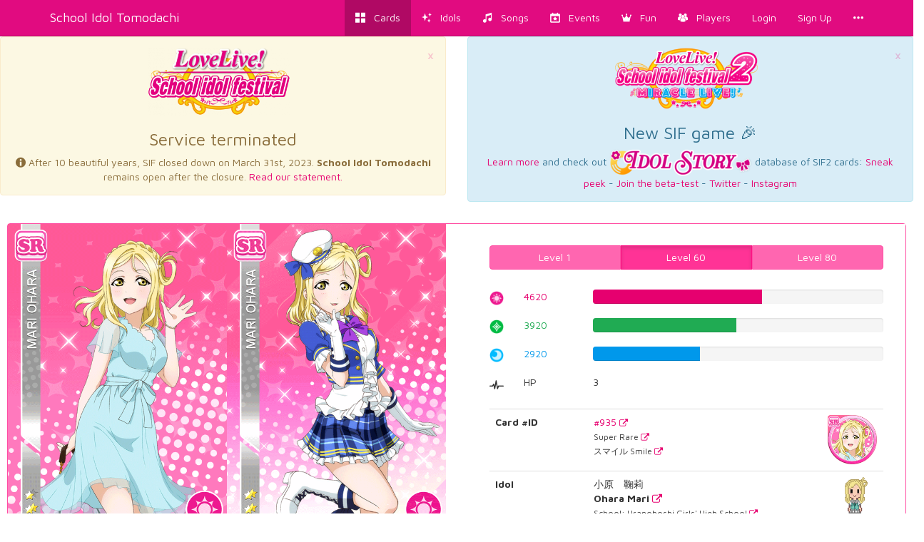

--- FILE ---
content_type: text/html; charset=utf-8
request_url: https://schoolido.lu/cards/935/SR-Ohara-Mari-Initial-Smile/
body_size: 9519
content:




<!DOCTYPE html>
<html lang="en">
  <head>
    <meta charset="UTF-8">
    <title>School Idol Tomodachi - Cards Album: #935 Ohara Mari SR</title>

    <link rel="shortcut icon" type="image/x-icon" href="//i.schoolido.lu/static/favicon.ico" />
    <link rel="stylesheet" href="//i.schoolido.lu/static/bower/bootstrap/dist/css/bootstrap.min.css">
    
    <link rel="stylesheet" href="//i.schoolido.lu/static/css/style.css?32-2">
    

    <meta property="og:image" content="//i.schoolido.lu/c/935idolizedMari.png"/>
    <meta name="viewport" content="width=device-width,initial-scale=1.0">
    <meta name="description" content="The Ultimate Resource For LoveLive! School Idol Festival players Browse & track your cards. Vote for the best girl.">
    <meta name="keywords" content="LLSIF, Love Live, LoveLive, School Idol Festival, School Idol, School Idol Project, Android game, rhythm game, ラブライブ, cards, card, tracker, スクールアイドルフェスティバル">
    <meta name="twitter:card" value="LLSIF Cards Browser & Tracker + Vote for the BEST girl">
    <meta name="twitter:image" content="//i.schoolido.lu/c/935idolizedMari.png">
    <meta name="twitter:creator" content="@db0company">
    <!--[if lt IE 9]>
    <script src="http://html5shim.googlecode.com/svn/trunk/html5.js">
    </script>
    <![endif]-->
  </head>
  <body class="interface-Smile">

    
    <nav class="navbar navbar-default navbar-fixed-top">
      <div class="container">
	<div class="navbar-header">
	  <button type="button" class="navbar-toggle collapsed" data-toggle="collapse" data-target=".navbar-collapse">
	    <span class="sr-only">Toggle navigation</span>
	    <span class="icon-bar"></span>
	    <span class="icon-bar"></span>
	    <span class="icon-bar"></span>
	  </button>
	  <a class="navbar-brand" href="/">
	    School Idol Tomodachi
    </a>
	</div>
	<div class="collapse navbar-collapse collapse">
	  <ul class="nav navbar-nav navbar-right">
	    <li class="active"><a href="/cards/"><i class="flaticon-album"></i><span class="hidden-sm hidden-md"> &nbsp; Cards</span></a></li>
	    <li class=""><a href="/idols/"><i class="flaticon-idolized"></i><span class="hidden-sm hidden-md"> &nbsp; Idols</span></a></li>
	    <li class=""><a href="/songs/"><i class="flaticon-song"></i><span class="hidden-sm hidden-md"> &nbsp; Songs</span></a></li>
	    <li class=""><a href="/events/"><i class="flaticon-event"></i><span class="hidden-sm hidden-md"> &nbsp; Events</span></a></li>
	    <li class="dropdown">
	      <a href="/contest/" class="dropdown-toggle" data-toggle="dropdown" role="button" aria-expanded="false">
		<i class="flaticon-promo"></i><span class="hidden-sm hidden-md"> &nbsp; Fun</span>
		<ul class="dropdown-menu drop-contest-menu" role="menu">
		  <li class="drop-contest"><a href="/contest/"><img src="//i.schoolido.lu/static/currentcontest_no.png" alt="Global Contest"></a></li>
		  
		  <li class="active"><a href="/contest/results/" class="text-center fontx1-5">Past Contests</a></li>
		  <li class="drop-contest"><a href="/trivia/"><img src="//i.schoolido.lu/static/lltriviabanner.png"></a></li>
		  <li class="drop-contest"><a href="/memory/"><img src="//i.schoolido.lu/static/llmemorybanner.png"></a></li>
		  <li class="active"><a href="/giveaways/" class="text-center fontx1-5">Giveaways</a></li>
		</ul>
	      </a>
	    </li>
	    <li class=" dropdown">
	      <a href="/users/" class="dropdown-toggle" data-toggle="dropdown" role="button" aria-expanded="false">
		<i class="flaticon-users"></i><span class="hidden-sm hidden-md">
		  &nbsp;
		  Players</span>
	      </a>
	      <ul class="dropdown-menu" role="menu">
		<li class=""><a href="/users/?language=EN&verified=3&reverse_order=on"><i class="flaticon-EN"></i> Leaderboard - English</a></li>
		<li class=""><a href="/users/?language=JP&verified=3&reverse_order=on"><i class="flaticon-JP"></i> Leaderboard - Japanese</a></li>
		<li role="presentation" class="divider"></li>
		<li class=""><a href="/map/"><i class="flaticon-world"></i> Map</a></li>
		<li class=""><a href="/discussions/"><i class="flaticon-comments"></i> Discussions</a></li>
	      </ul>
	    </li>
	    
	    <li class=""><a href="/login/">Login</a></li>
	    <li class=""><a href="/create/">Sign Up</a></li>
	    
	    <li><a href="#" class="dropdown-toggle" data-toggle="dropdown" role="button" aria-expanded="false">
		<i class="flaticon-more"></i>
	      </a>
	      <ul class="dropdown-menu" role="menu">
		


<li><a href="/about/"><i class="flaticon-about"></i> About us</a></li>
<li><a href="/about/#contact"><i class="flaticon-contact"></i> Contact Us</a></li>
<li><a href="https://github.com/SchoolIdolTomodachi/SchoolIdolAPI/wiki" target="_blank"><i class="flaticon-help"></i> Help</a></li>
<li><a href="/about/#contribute"><i class="flaticon-developer"></i> Developers</a></li>
<li role="presentation" class="divider"></li>
<li role="presentation" class="dropdown-header">Switch language:</li>

<li class="disabled">
  <a href="#" class="switchLanguage" data-lang="en">
    <div class="pull-right"><i class="flaticon-checked"></i></div>
    English
  </a>
</li>

<li>
  <a href="#" class="switchLanguage" data-lang="ja">
    
    Japanese
  </a>
</li>

<li>
  <a href="#" class="switchLanguage" data-lang="ko">
    
    Korean
  </a>
</li>

<li>
  <a href="#" class="switchLanguage" data-lang="es">
    
    Spanish
  </a>
</li>

<li>
  <a href="#" class="switchLanguage" data-lang="de">
    
    German
  </a>
</li>

<li>
  <a href="#" class="switchLanguage" data-lang="ru">
    
    Russian
  </a>
</li>

<li>
  <a href="#" class="switchLanguage" data-lang="it">
    
    Italian
  </a>
</li>

<li>
  <a href="#" class="switchLanguage" data-lang="sv">
    
    Swedish
  </a>
</li>

<li>
  <a href="#" class="switchLanguage" data-lang="fr">
    
    French
  </a>
</li>

<li>
  <a href="#" class="switchLanguage" data-lang="pt">
    
    Portuguese
  </a>
</li>

<li>
  <a href="#" class="switchLanguage" data-lang="pt-br">
    
    Brazilian Portuguese
  </a>
</li>

<li>
  <a href="#" class="switchLanguage" data-lang="zh-cn">
    
    Simplified Chinese
  </a>
</li>

<li>
  <a href="#" class="switchLanguage" data-lang="zh-tw">
    
    Traditional Chinese
  </a>
</li>

<li>
  <a href="#" class="switchLanguage" data-lang="id">
    
    Indonesian
  </a>
</li>

<li>
  <a href="#" class="switchLanguage" data-lang="tr">
    
    Turkish
  </a>
</li>

<li>
  <a href="#" class="switchLanguage" data-lang="ro">
    
    Romanian
  </a>
</li>

<form action="/i18n/setlang/" method="post" class="hidden" id="switchLanguage">
  <input type='hidden' name='csrfmiddlewaretoken' value='zW8Q3F5XuE8CYgzcSnwxsjPD3ohsSLOX' />
  <input name="next" type="hidden" value="/cards/935/SR-Ohara-Mari-Initial-Smile/?" />
  <select name="language">
    
    <option value="en">English</option>
    
    <option value="ja">Japanese</option>
    
    <option value="ko">Korean</option>
    
    <option value="es">Spanish</option>
    
    <option value="de">German</option>
    
    <option value="ru">Russian</option>
    
    <option value="it">Italian</option>
    
    <option value="sv">Swedish</option>
    
    <option value="fr">French</option>
    
    <option value="pt">Portuguese</option>
    
    <option value="pt-br">Brazilian Portuguese</option>
    
    <option value="zh-cn">Simplified Chinese</option>
    
    <option value="zh-tw">Traditional Chinese</option>
    
    <option value="id">Indonesian</option>
    
    <option value="tr">Turkish</option>
    
    <option value="ro">Romanian</option>
    
  </select>
</form>

	      </ul>
	    </li>
	  </ul>
      </div>
    </nav>
    

    <main>
      

<div class="hidden" id="quickaddform">
  <form class="form-horizontal" method="post" role="form" action="/ajax/addcard/">
    <h3>Card added!<br>
    <small>You may edit it below:</small></h3>
    <input type='hidden' name='csrfmiddlewaretoken' value='zW8Q3F5XuE8CYgzcSnwxsjPD3ohsSLOX' />
    <div class='row form-group'>
      <label for='id_card' class='col-sm-4 control-label' style='text-align: right;'>
	*Card
      </label>
      <div class='col-sm-8'>
	<input class="form-control" id="id_card" name="card" placeholder="Card" type="number"/>
      </div>
    </div>
    <div class='row form-group'>
      <label for='id_owner_account' class='col-sm-4 control-label' style='text-align: right;'>
	*Account
      </label>
      <div class='col-sm-8'>
	<select class="form-control" id="id_owner_account" name="owner_account" placeholder="Account">
	  
	</select>
      </div>
    </div>
    <div class='row form-group  '>
      <div class='col-sm-4'></div>
      <div class='col-sm-8'>
	<label><input id="id_idolized" name="idolized" type="checkbox"/> Idolized</label>
      </div>
    </div>
    <div class="text-right">
      <a class="btn btn-sm btn-link" href="#editCard">Advanced</a>
      <input type="submit" class="btn btn-sm" value="Apply Changes" />
    </div>
  </form>
</div>


    <div>
      

      <div class="row">
        <div class="col-md-6">
          <div class="alert text-center alert-warning">
            <a href="#" class="close" data-dismiss="alert" aria-label="close">&times;</a>
            <img src="https://i.imgur.com/PLsZBVL.png" alt="School Idol Festival termination" style="max-width: 200px;">
            <h3>Service terminated</h3>
            <div id="sif-end-countdown"></div>
            <p>
              <i class="flaticon-about"></i>
              After 10 beautiful years, SIF closed down on March 31st, 2023. <b>School Idol Tomodachi</b> remains open after the closure.
              <a href="https://schoolido.lu/activities/10425286/" target="_blank">Read our statement.</a>
            </p>
          </div>
        </div>
        <div class="col-md-6">
          <div class="alert text-center alert-info">
            <a href="#" class="close" data-dismiss="alert" aria-label="close">&times;</a>
            <img src="https://i.imgur.com/ktXPOHw.png" alt="School Idol Festival 2 - Miracle Live" style="max-width: 200px;"><br>
            <h3>New SIF game 🎉</h3>
            <p>
              <a href="https://idol.st/wiki/About%20SIF2%20MIRACLE%20LIVE/" target="_blank">Learn more</a>
              and check out <a href="https://idol.st/" target="_blank"><img src="https://i.imgur.com/VX8PgQc.png" alt="Idol Story"></a> database of SIF2 cards:
              <a href="https://idol.st/activity/10418/Database-of-cards/" target="_blank">Sneak peek</a>
              - <a href="https://idol.st/activity/10419/Our-SIF2-database-is-now-ready-to-get-BETA-TESTED/" target="_blank">Join the beta-test</a>
              - <a href="https://twitter.com/idoldotst" target="_blank">Twitter</a>
              - <a href="https://instagram.com/idoldotst" target="_blank">Instagram</a>
            </p>
          </div>
        </div>
      </div>

      
      









    
    
    
    <div class="row">
      
      
    </div><div class="row">
      
      <div class="col-sm-12">
	<div class="card card-Smile card-SR" id="935" data-attribute="Smile" data-rarity="SR"  >
	  <div class="panel panel-Smile">
	    <div class="panel-body">
	      
	      <div class="row">
		<div class="col-md-6">
		  
		  <div class="text-center card_images">
		    <a href="//i.schoolido.lu/c/935Mari.png" target="_blank"><img src="//i.schoolido.lu/c/935Mari.png" class="non_idolized" width="50%" alt="#935 Ohara Mari SR"></a><a href="//i.schoolido.lu/c/935idolizedMari.png" target="_blank"><img src="//i.schoolido.lu/c/935idolizedMari.png" class="idolized" width="50%" alt="#935 Ohara Mari SR idolized"></a></div>
		  
		</div>
		<div class="col-md-6">
		  
		  <div class="more levels3 already_collapsed" id="collapseMore935">
		    
		    <div class="statistics">
		      <div class="text-center level-buttons">
			<div class="btn-group btn-group-justified" data-toggle="buttons">
			  <label class="btn btn-Smile minimum_statistics">
			    <input type="radio" name="options" autocomplete="off"> Level 1
			  </label>
			  
			  <label class="btn btn-Smile active non_idolized_statistics">
			    <input type="radio" name="options" autocomplete="off" checked>
			    Level
			    60
			    
			  </label>
			  
			  <label class="btn btn-Smile idolized_statistics ">
			    <input type="radio" name="options" autocomplete="off" >
			    Level
			    80
			    
			  </label>
			</div>
		      </div>
		      
		      <div class="statistics_bars statistics_idolized_maximum">
			
			
			
			<div class="row">
			  <div class="col-xs-1 text-right">
			    <img src="//i.schoolido.lu/static/Smile.png" class="attribute" width="20px">
			  </div>
			  <div class="col-xs-2 text-Smile">
			    4900
			  </div>
			  <div class="col-xs-9">
			    <div class="progress">
			      <div class="progress-bar progress-bar-Smile"
				   role="progressbar"
				   aria-valuenow="4900"
				   aria-valuemin="0"
				   aria-valuemax="7940"
				   style="width: 61.7128463476%">
				<span class="sr-only">61.7128463476%</span>
			      </div>
			    </div> <!-- progress -->
			  </div>
			</div>
			
			
			
			
			
			<div class="row">
			  <div class="col-xs-1 text-right">
			    <img src="//i.schoolido.lu/static/Pure.png" class="attribute" width="20px">
			  </div>
			  <div class="col-xs-2 text-Pure">
			    4200
			  </div>
			  <div class="col-xs-9">
			    <div class="progress">
			      <div class="progress-bar progress-bar-Pure"
				   role="progressbar"
				   aria-valuenow="4200"
				   aria-valuemin="0"
				   aria-valuemax="7940"
				   style="width: 52.8967254408%">
				<span class="sr-only">52.8967254408%</span>
			      </div>
			    </div> <!-- progress -->
			  </div>
			</div>
			
			
			
			
			
			<div class="row">
			  <div class="col-xs-1 text-right">
			    <img src="//i.schoolido.lu/static/Cool.png" class="attribute" width="20px">
			  </div>
			  <div class="col-xs-2 text-Cool">
			    3200
			  </div>
			  <div class="col-xs-9">
			    <div class="progress">
			      <div class="progress-bar progress-bar-Cool"
				   role="progressbar"
				   aria-valuenow="3200"
				   aria-valuemin="0"
				   aria-valuemax="7940"
				   style="width: 40.3022670025%">
				<span class="sr-only">40.3022670025%</span>
			      </div>
			    </div> <!-- progress -->
			  </div>
			</div>
			
			
			
		      </div>
		      
		      <div class="statistics_bars statistics_minimum">
			
			
			
			<div class="row">
			  <div class="col-xs-1 text-right">
			    <img src="//i.schoolido.lu/static/Smile.png" class="attribute" width="20px">
			  </div>
			  <div class="col-xs-2 text-Smile">
			    3790
			  </div>
			  <div class="col-xs-9">
			    <div class="progress">
			      <div class="progress-bar progress-bar-Smile"
				   role="progressbar"
				   aria-valuenow="3790"
				   aria-valuemin="0"
				   aria-valuemax="7940"
				   style="width: 47.7329974811%">
				<span class="sr-only">47.7329974811%</span>
			      </div>
			    </div> <!-- progress -->
			  </div>
			</div>
			
			
			
			
			
			<div class="row">
			  <div class="col-xs-1 text-right">
			    <img src="//i.schoolido.lu/static/Pure.png" class="attribute" width="20px">
			  </div>
			  <div class="col-xs-2 text-Pure">
			    3090
			  </div>
			  <div class="col-xs-9">
			    <div class="progress">
			      <div class="progress-bar progress-bar-Pure"
				   role="progressbar"
				   aria-valuenow="3090"
				   aria-valuemin="0"
				   aria-valuemax="7940"
				   style="width: 38.9168765743%">
				<span class="sr-only">38.9168765743%</span>
			      </div>
			    </div> <!-- progress -->
			  </div>
			</div>
			
			
			
			
			
			<div class="row">
			  <div class="col-xs-1 text-right">
			    <img src="//i.schoolido.lu/static/Cool.png" class="attribute" width="20px">
			  </div>
			  <div class="col-xs-2 text-Cool">
			    2090
			  </div>
			  <div class="col-xs-9">
			    <div class="progress">
			      <div class="progress-bar progress-bar-Cool"
				   role="progressbar"
				   aria-valuenow="2090"
				   aria-valuemin="0"
				   aria-valuemax="7940"
				   style="width: 26.322418136%">
				<span class="sr-only">26.322418136%</span>
			      </div>
			    </div> <!-- progress -->
			  </div>
			</div>
			
			
			
		      </div>
		      
		      <div class="statistics_bars statistics_non_idolized_maximum">
			
			
			
			<div class="row">
			  <div class="col-xs-1 text-right">
			    <img src="//i.schoolido.lu/static/Smile.png" class="attribute" width="20px">
			  </div>
			  <div class="col-xs-2 text-Smile">
			    4620
			  </div>
			  <div class="col-xs-9">
			    <div class="progress">
			      <div class="progress-bar progress-bar-Smile"
				   role="progressbar"
				   aria-valuenow="4620"
				   aria-valuemin="0"
				   aria-valuemax="7940"
				   style="width: 58.1863979849%">
				<span class="sr-only">58.1863979849%</span>
			      </div>
			    </div> <!-- progress -->
			  </div>
			</div>
			
			
			
			
			
			<div class="row">
			  <div class="col-xs-1 text-right">
			    <img src="//i.schoolido.lu/static/Pure.png" class="attribute" width="20px">
			  </div>
			  <div class="col-xs-2 text-Pure">
			    3920
			  </div>
			  <div class="col-xs-9">
			    <div class="progress">
			      <div class="progress-bar progress-bar-Pure"
				   role="progressbar"
				   aria-valuenow="3920"
				   aria-valuemin="0"
				   aria-valuemax="7940"
				   style="width: 49.3702770781%">
				<span class="sr-only">49.3702770781%</span>
			      </div>
			    </div> <!-- progress -->
			  </div>
			</div>
			
			
			
			
			
			<div class="row">
			  <div class="col-xs-1 text-right">
			    <img src="//i.schoolido.lu/static/Cool.png" class="attribute" width="20px">
			  </div>
			  <div class="col-xs-2 text-Cool">
			    2920
			  </div>
			  <div class="col-xs-9">
			    <div class="progress">
			      <div class="progress-bar progress-bar-Cool"
				   role="progressbar"
				   aria-valuenow="2920"
				   aria-valuemin="0"
				   aria-valuemax="7940"
				   style="width: 36.7758186398%">
				<span class="sr-only">36.7758186398%</span>
			      </div>
			    </div> <!-- progress -->
			  </div>
			</div>
			
			
			
		      </div>
		      
		      
		      <div class="row">
			<div class="col-xs-1 text-right">
			  <i class="flaticon-hp"></i>
			</div>
			<div class="col-xs-2">
			  HP
			</div>
			<div class="col-xs-9">
			  <span class="hp_non_idolized">3</span>
			  <span class="hp_idolized">4</span>
			</div>
		      </div>
		      <br>
		      
		    </div> <!-- statistics -->
		    
		    <table class="table">
		      <tbody>
			<tr>
			  <th>Card #ID</th>
			  <td>
			    <a href="/cards/935/SR-Ohara-Mari-Initial-Smile/" target="_blank">
			      <div class="pull-right">
				
				<div class="round-normal">
				  
				  <img src="//i.schoolido.lu/c/935RoundMari.png" alt="#935 Ohara Mari SR" height="70">
				  
				</div>
				
				<div class="round-idolized" style="display: none">
				  
				  <img src="//i.schoolido.lu/c/935RoundIdolizedMari.png" alt="#935 Ohara Mari SR" height="70">
				  
				</div>
			      </div>
			      #935 <small><span class="tiny"><i class="flaticon-link"></i></span></small>
			    </a><br>
			    
			    <small>Super Rare <span class="tiny"><a target="_blank" href="/cards/?search=&rarity=SR">
				  <i class="flaticon-link"></i></a></span><br>
			      
			      スマイル Smile
			      <span class="tiny"><a target="_blank" href="/cards/?search=&attribute=Smile">
				  <i class="flaticon-link"></i></a></span>
			    </small>
			  </td>
			</tr>
			<tr>
			  <th>Idol</th>
			  <td>
			    <div class="pull-right">
			      <a href="/idol/Ohara Mari/" target="_blank">
				<img src="//i.schoolido.lu/chibi/small_Mari_Summer.png" class="chibi" width="60">
			      </a>
			    </div>
			     小原　鞠莉<br>
			    <strong>Ohara Mari</strong>
			    <span class="tiny"><a target="_blank" href="/cards/?search=&name=Ohara Mari">
				<i class="flaticon-link"></i></a>
			    </span><br>
			    
			    <small>
			      School: Uranohoshi Girls&#39; High School
			      <span class="tiny"><a target="_blank" href="/cards/?search=&idol_school=Uranohoshi Girls&#39; High School">
				  <i class="flaticon-link"></i></a>
			      </span>
			    </small><br>
			    
			    
			    <small>
			      Year: Third
			      <span class="tiny"><a target="_blank" href="/cards/?search=&idol_year=Third">
				  <i class="flaticon-link"></i></a>
			      </span>
			    </small><br>
			    
			    
			    <small>
			      Sub Unit: Guilty Kiss
			      <span class="tiny"><a target="_blank" href="/cards/?search=&sub_unit=Guilty Kiss">
				  <i class="flaticon-link"></i></a>
			      </span>
			    </small><br>
			    
			    <a href="/idol/Ohara Mari/" target="_blank">Learn more
			      <small><span class="tiny"><i class="flaticon-link"></i></span></small>
			    </a>
			  </td>
			</tr>
			
			<tr>
			  <th>Release date</th>
			  <td>
			    July 5, 2016
			    <div class="pull-right">
			      <i class="flaticon-date"></i>
			    </div>
			  </td>
			</tr>
			
			
			
			
			<tr>
			  <th>Collection</th>
			  <td>
			    <div class="pull-right">
			      <i class="flaticon-album"></i>
			    </div>
			    
			    <a href="/collection/Initial/" target="_blank">Initial <small><span class="tiny"><i class="flaticon-link"></i></span></small></a><br>
			    
			    
			    <small><a href="/collections/" target="_blank">See all collections <span class="tiny"><i class="flaticon-link"></i></span></a></small>
			  </td>
			</tr>
			
			
			<tr>
			  <th>Skill</th>
			  <td>
			    <div class="pull-right">
			      <i class="flaticon-skill"></i>
			    </div>
			    
			    <p>
			      <strong>リゾートコーデ</strong><br />
			      <small></small>
			    </p>
			    
			    <p>
			      <strong>Score Up</strong>
			      <span class="tiny"><a target="_blank" href="/cards/?skill=Score Up">
				  <i class="flaticon-link"></i></a></span><br>
			      <small>For every 20 notes, there is a 35% chance of increasing players score by 310 points. (Level 1)</small>
			    </p>
			  </td>
			</tr>
			
			
			<tr>
			  <th>Center Skill</th>
			  <td>
			    <div class="pull-right">
			      <i class="flaticon-center"></i>
			    </div>
			    
			    <p>
			      <strong>Smile Heart</strong><br>
			      <small>Smile increases (+6%)</small>
			    </p>
			    
			  </td>
			</tr>
			
			
			
			<tr>
			  <th>Download</th>
			  <td>
			    <div class="pull-right">
			      <i class="flaticon-cards"></i>
			    </div>
			    
			    <a href="//i.schoolido.lu/cards/transparent/935Transparent.png" target="_blank">Transparent: Not Idolized</a><br>
			    
			    
			    <a href="//i.schoolido.lu/cards/transparent/935idolizedTransparent.png" target="_blank">Transparent: Idolized</a><br>
			    
			    
			    
			    
			  </td>
			</tr>
			
			<tr>
			  <th>Ranking</th>
			  <td>
			    <div class="pull-right">
			      <i class="flaticon-contest"></i>
			    </div>
			    
			    
			    
			    <b>#53</b>
			    
			    
			    best Smile card
			    
			    <a href="/cards/?attribute=Smile&ordering=idolized_maximum_statistics_smile&reverse_order=on">
			      <small><span class="tiny"><i class="flaticon-link"></i></span></small>
			    </a><br>
			    
			    
			    <small>
			    
			    <b>#10</b>
			    
			    
			    best SR Smile card
			    
			    <a href="/cards/?rarity=SR&attribute=Smile&ordering=idolized_maximum_statistics_smile&reverse_order=on">
			      <small><span class="tiny"><i class="flaticon-link"></i></span></small>
			    </a>
			    </small><br>
			    
			    
			    
			  </td>
			</tr>
			
			
			<tr>
			  <th>Players</th>
			  <td>
			    <div class="pull-right">
			      <i class="flaticon-users"></i>
			    </div>
			    
			    
			    <i class="flaticon-deck text-Smile"></i>
			    13630 players own the card #935 Ohara Mari SR:<br>
			    <a href="/users/?owns=935&ordering=owner__date_joined&reverse_order=on" target="_blank">All</a> -
			    <a href="/users/?owns=935&ordering=owner__date_joined&reverse_order=on&owns_idolized=off" target="_blank">Not Idolized</a> -
			    <a href="/users/?owns=935&ordering=owner__date_joined&reverse_order=on&owns_idolized=on" target="_blank">Idolized</a><br>
			    
			    <i class="flaticon-star text-Smile"></i>
			    
			    162 players have the card #935 Ohara Mari SR in their wish list:<br>
			    <a href="/users/?wish=935&ordering=owner__date_joined&reverse_order=on" target="_blank">All</a> -
			    <a href="/users/?wish=935&ordering=owner__date_joined&reverse_order=on&owns_idolized=off" target="_blank">Not Idolized</a> -
			    <a href="/users/?wish=935&ordering=owner__date_joined&reverse_order=on&owns_idolized=on" target="_blank">Idolized</a><br>
			    
			    
			    <small><span class="tiny text-muted">Last update: Jan. 8, 2025, midnight</span></small>
			  </td>
			</tr>
			
			<tr>
			  <th><small>Sources</small></th>
			  <td>
			    <small>
			      <a href="http://love-live.wikia.com/wiki/Love_Live!_School_Idol_Festival_Card_List" target="_blank">Wikia</a>,
			      
			      <a href="https://sif.kirara.ca/" target="_blank">SIF Kirara</a>,
			      <a href="http://decaf.kouhi.me/lovelive/" target="_blank">Wiki</a>,
			      <a href="http://www59.atwiki.jp/lovelive-sif/" target="_blank">情報まとめwiki</a>
			    </small>
			  </td>
			</tr>
			
		      </tbody>
		    </table>
		    
		    
		    <div class="embed_video" data-url="https://www.youtube.com/embed/GCfhvol1-mw">
		    </div>
		    
		    
		    
		  </div> <!-- more -->
		  
		</div>
	      </div>
	      
	    </div> <!-- panel-body -->
	    <div class="panel-footer clearfix">
	      
	      
	      
	      <a href="/create/"><i class="flaticon-add" data-container="body" data-toggle="popover" data-placement="top" data-content="Create an account to add this card to your collection" data-trigger="hover"></i></a>
	      
	      <div class="pull-right">
		
		<i class="flaticon-scoreup" title="Score Up" data-container="body" data-toggle="popover" data-placement="top" data-content="For every 20 notes, there is a 35% chance of increasing players score by 310 points. (Level 1)" data-trigger="hover"></i>
		
		
		
		
		
		<i class="flaticon-world" data-container="body" data-toggle="popover" data-placement="top" data-content="This card is available on all the versions of the game in the world." data-trigger="hover"></i>
		
		
	      </div>
	    </div>
	  </div> <!-- panel -->
	</div> <!-- card -->
      </div> <!-- col -->
      
    </div> <!-- row -->
    </div>

    
    
        <div class="margin20" style="min-height: 300px" id="disqus_thread"></div>
    <script type="042257d9e1a78f0f281c5ffc-text/javascript">
      var disqus_shortname = 'schoolidol';
      var disqus_config = function () {
      this.language = "en";
      
      
      this.page.url = 'http://schoolido.lu/cards/935/SR-Ohara-Mari-Initial-Smile/';
      
      };
      (function() {
      var d = document, s = d.createElement('script');
      s.src = 'https://' + disqus_shortname + '.disqus.com/embed.js';
      s.setAttribute('data-timestamp', +new Date());
      (d.head || d.body).appendChild(s);
      })();
    </script>
    <noscript>Please enable JavaScript to view the <a href="https://disqus.com/?ref_noscript" rel="nofollow">comments powered by Disqus.</a></noscript>

    
    
    

      
    </div>
    


<!-- Modal -->
<div class="modal fade" id="addCardModal" tabindex="-1" role="dialog" aria-labelledby="Addcard" aria-hidden="true">
  <div class="modal-dialog">
    <div class="modal-content">
      <div class="modal-header">
	<button type="button" class="close" data-dismiss="modal" aria-label="Close"><span aria-hidden="true">&times;</span></button>
	<h4 class="modal-title">Edit card</h4>
      </div>
      <div class="modal-body">
      </div>
    </div>
  </div>
</div>


    </main>

    <!-- Modal -->
    <div class="modal fade" id="modal">
      <div class="modal-dialog">
	<div class="modal-content">
	</div>
      </div>
    </div>

    <!-- CuteForm Modal -->
    <div class="modal fade" id="cuteform-modal">
      <div class="modal-dialog modal-lg text-center">
	<div class="modal-content">
	  <div class="modal-body"></div>
	</div>
      </div>
    </div>

    <!-- Free Modal -->
    <div class="modal fade" id="freeModal">
      <div class="modal-dialog modal-lg">
	<div class="modal-content">
	  <div class="modal-header">
	    <button type="button" class="close" data-dismiss="modal" aria-label="Close"><span aria-hidden="true">&times;</span></button>
	    <h4 class="modal-title"></h4>
	  </div>
	  <div class="modal-body"></div>
	  <div class="modal-footer">
	    <button type="button" class="btn btn-Smile" data-dismiss="modal">Go</button>
	  </div>
	</div>
      </div>
    </div>

    <script type="042257d9e1a78f0f281c5ffc-text/javascript">
    
    var is_japanese = false;
    
    
    var disqus_shortname = 'schoolidol';
    </script>

    <script src="//i.schoolido.lu/static/bower/jquery/dist/jquery.min.js" type="042257d9e1a78f0f281c5ffc-text/javascript"></script>
    <!-- <script src="https://cdnjs.cloudflare.com/ajax/libs/jquery.form/3.51/jquery.form.min.js"></script> -->
    <!-- <script src="https://cdnjs.cloudflare.com/ajax/libs/twitter-bootstrap/3.3.7/js/bootstrap.min.js"></script> -->
    <script src="//i.schoolido.lu/static/js/jquery.form.min.js" type="042257d9e1a78f0f281c5ffc-text/javascript"></script>
    <!-- <script src="https://cdnjs.cloudflare.com/ajax/libs/jquery.form/4.2.2/jquery.form.min.js"></script> -->
    <script src="//i.schoolido.lu/static/bower/bootstrap/dist/js/bootstrap.min.js" type="042257d9e1a78f0f281c5ffc-text/javascript"></script>
    <script src="//i.schoolido.lu/static/js/main.js?16" type="042257d9e1a78f0f281c5ffc-text/javascript"></script>
    
<script src="//i.schoolido.lu/static/bower/CuteForm/cuteform.js" type="042257d9e1a78f0f281c5ffc-text/javascript"></script>
<script type="042257d9e1a78f0f281c5ffc-text/javascript">
  cuteform($('#id_attribute'), {
    'images': {
      '': '//i.schoolido.lu/static/empty.png',
      
      'Smile': '//i.schoolido.lu/static/Smile.png',
      
      'Pure': '//i.schoolido.lu/static/Pure.png',
      
      'Cool': '//i.schoolido.lu/static/Cool.png',
      
      'All': '//i.schoolido.lu/static/All.png',
      
    }
  });
  cuteform($('#id_rarity'), {
    'images': {
      '': '//i.schoolido.lu/static/empty.png',
      
      'N': '//i.schoolido.lu/static/NSmile.png',
      
      'R': '//i.schoolido.lu/static/RSmile.png',
      
      'SR': '//i.schoolido.lu/static/SRSmile.png',
      
      'SSR': '//i.schoolido.lu/static/SSRSmile.png',
      
      'UR': '//i.schoolido.lu/static/URSmile.png',
      
    }
  });
  cuteform($('#id_sub_unit'), {
    'images': {
      '': '//i.schoolido.lu/static/empty.png',
      
      'Printemps': '//i.schoolido.lu/static/Printemps.png?1',
      
      'Bibi': '//i.schoolido.lu/static/Bibi.png?1',
      
      'Lily White': '//i.schoolido.lu/static/Lily White.png?1',
      
      'QU4RTZ': '//i.schoolido.lu/static/QU4RTZ.png?1',
      
      'CYaRon!': '//i.schoolido.lu/static/CYaRon!.png?1',
      
      'Guilty Kiss': '//i.schoolido.lu/static/Guilty Kiss.png?1',
      
      'AZALEA': '//i.schoolido.lu/static/AZALEA.png?1',
      
      'A-RISE': '//i.schoolido.lu/static/A-RISE.png?1',
      
      'Saint Snow': '//i.schoolido.lu/static/Saint Snow.png?1',
      
      'A-Zu-Na': '//i.schoolido.lu/static/A-Zu-Na.png?1',
      
      'DiverDiva': '//i.schoolido.lu/static/DiverDiva.png?1',
      
      'R3BIRTH': '//i.schoolido.lu/static/R3BIRTH.png?1',
      
      'Sunny Passion': '//i.schoolido.lu/static/Sunny Passion.png?1',
      
    }
  });
  cuteform($('#id_main_unit'), {
    'images': {
      '': '//i.schoolido.lu/static/empty.png',
      
      'Aqours': '//i.schoolido.lu/static/Aqours.png?1',
      
      'μ\u0027s': '//i.schoolido.lu/static/μ\u0027s.png?1',
      
      'Nijigasaki High Scho': '//i.schoolido.lu/static/Nijigasaki High Scho.png?1',
      
      'Liella!': '//i.schoolido.lu/static/Liella!.png?1',
      
    }
  });
  cuteform($('#id_name'), {
    'modal': 'true',
    'modal-text': 'true',
    'images': {
      
      '': '//i.schoolido.lu/static/empty.png',
      
      'Tsushima Yoshiko': '//i.schoolido.lu/chibi/small_Yoshiko_Summer.png',
      
      'Sakurauchi Riko': '//i.schoolido.lu/chibi/small_Riko_Summer.png',
      
      'Ohara Mari': '//i.schoolido.lu/chibi/small_Mari_Summer.png',
      
      'Kurosawa Ruby': '//i.schoolido.lu/chibi/small_Ruby_Summer.png',
      
      'Takami Chika': '//i.schoolido.lu/chibi/small_Chika_Summer.png',
      
      'Watanabe You': '//i.schoolido.lu/chibi/small_You_Summer.png',
      
      'Kunikida Hanamaru': '//i.schoolido.lu/chibi/small_Hanamaru_Summer.png',
      
      'Kurosawa Dia': '//i.schoolido.lu/chibi/small_Dia_Summer.png',
      
      'Matsuura Kanan': '//i.schoolido.lu/chibi/small_Kanan_Summer.png',
      
      'Onitsuka Natsumi': '//i.schoolido.lu/static/idols/chibi/small_Onitsuka_Natsumi.png',
      
      'Sakurakoji Kinako': '//i.schoolido.lu/static/idols/chibi/small_Sakurakoji_Kinako.png',
      
      'Wakana Shiki': '//i.schoolido.lu/static/idols/chibi/small_Wakana_Shiki.png',
      
      'Yoneme Mei': '//i.schoolido.lu/static/idols/chibi/small_Yoneme_Mei.png',
      
      'Arashi Chisato': '//i.schoolido.lu/static/idols/chibi/small_Arashi_Chisato.png',
      
      'Hazuki Ren': '//i.schoolido.lu/static/idols/chibi/small_Hazuki_Ren.png',
      
      'Heanna Sumire': '//i.schoolido.lu/static/idols/chibi/small_Heanna_Sumire.png',
      
      'Shibuya Kanon': '//i.schoolido.lu/static/idols/chibi/small_Shibuya_Kanon.png',
      
      'Tang Keke': '//i.schoolido.lu/static/idols/chibi/small_Tang_Keke.png',
      
      'Mifune Shioriko': '//i.schoolido.lu/static/idols/chibi/small_Mifune_Shioriko.png',
      
      'Lanzhu Zhong': '//i.schoolido.lu/static/idols/chibi/small_Lanzhu_Zhong.png',
      
      'Mia Taylor': '//i.schoolido.lu/static/idols/chibi/small_Mia_Taylor.png',
      
      'Nakasu Kasumi': '//i.schoolido.lu/static/idols/chibi/small_Nakasu_Kasumi.png',
      
      'Tennoji Rina': '//i.schoolido.lu/static/idols/chibi/small_Tennoji_Rina.png',
      
      'Emma Verde': '//i.schoolido.lu/chibi/small_Emma1.png',
      
      'Konoe Kanata': '//i.schoolido.lu/chibi/small_Kanata1.png',
      
      'Miyashita Ai': '//i.schoolido.lu/static/idols/chibi/small_Miyashita_Ai.png',
      
      'Asaka Karin': '//i.schoolido.lu/static/idols/chibi/small_Asaka_Karin.png',
      
      'Uehara Ayumu': '//i.schoolido.lu/static/idols/chibi/small_Uehara_Ayumu.png',
      
      'Yuki Setsuna': '//i.schoolido.lu/static/idols/chibi/small_Yuki_Setsuna.png',
      
      'Koizumi Hanayo': '//i.schoolido.lu/chibi/small_Hanayo_Summer.png',
      
      'Kousaka Honoka': '//i.schoolido.lu/chibi/small_Honoka_Summer.png',
      
      'Minami Kotori': '//i.schoolido.lu/chibi/small_Kotori_Summer.png',
      
      'Hoshizora Rin': '//i.schoolido.lu/chibi/small_Rin_Summer.png',
      
      'Sonoda Umi': '//i.schoolido.lu/chibi/small_Umi_Summer.png',
      
      'Toujou Nozomi': '//i.schoolido.lu/chibi/small_Nozomi_Summer.png',
      
      'Nishikino Maki': '//i.schoolido.lu/chibi/small_Maki_Summer.png',
      
      'Ayase Eli': '//i.schoolido.lu/chibi/small_Eli_Summer.png',
      
      'Yazawa Nico': '//i.schoolido.lu/chibi/small_Nico_Summer.png',
      
      'Kokono': '//i.schoolido.lu/static/idols/chibi/small_Kokono.png',
      
      'Nanami': '//i.schoolido.lu/static/idols/chibi/small_Nanami.png',
      
      'Yae': '//i.schoolido.lu/static/idols/chibi/small_Yae.png',
      
      'Maria': '//i.schoolido.lu/chibi/small_Maria1.png',
      
      'Ranpha': '//i.schoolido.lu/chibi/small_Ranpha1.png',
      
      'Saotome Yukari': '//i.schoolido.lu/chibi/small_Yukari1.png',
      
      'Jennifer': '//i.schoolido.lu/chibi/small_Jennifer1.png',
      
      'Leo': '//i.schoolido.lu/chibi/small_Leo1.png',
      
      'Rakshata': '//i.schoolido.lu/chibi/small_Rakshata1.png',
      
      'Rebecca': '//i.schoolido.lu/chibi/small_Rebecca1.png',
      
      'Isabella': '//i.schoolido.lu/chibi/small_Isabella1.png',
      
      'Saiki Fuu': '//i.schoolido.lu/chibi/small_Fuu1.png',
      
      'Shirase Koyuki': '//i.schoolido.lu/chibi/small_Koyuki1.png',
      
      'Shitara Fumi': '//i.schoolido.lu/chibi/small_Fumi1.png',
      
      'Ayanokouji Himeno': '//i.schoolido.lu/chibi/small_Himeno1.png',
      
      'Kirihara Yuuka': '//i.schoolido.lu/chibi/small_Yuuka1.png',
      
      'Kurosaki Shun': '//i.schoolido.lu/chibi/small_Shun1.png',
      
      'Aikawa Ryou': '//i.schoolido.lu/chibi/small_Ryo1.png',
      
      'Kadota Tsurugi': '//i.schoolido.lu/chibi/small_Tsurugi1.png',
      
      'Shidou Misaki': '//i.schoolido.lu/chibi/small_Misaki1.png',
      
      'Fukuhara Mikoto': '//i.schoolido.lu/chibi/small_Mikoto1.png',
      
      'Kurobane Sakura': '//i.schoolido.lu/chibi/small_Sakura1.png',
      
      'Takamagahara Mutsuki': '//i.schoolido.lu/chibi/small_Mutsuki1.png',
      
      'Kizaki Akira': '//i.schoolido.lu/chibi/small_Akira1.png',
      
      'Sakamaki Chizuko': '//i.schoolido.lu/chibi/small_Chiduko1.png',
      
      'Tsukishima Yuuka': '//i.schoolido.lu/chibi/small_Yuka1.png',
      
      'Hyoudou Sayuri': '//i.schoolido.lu/chibi/small_Sayuri1.png',
      
      'Kurobane Sakuya': '//i.schoolido.lu/chibi/small_Sakuya1.png',
      
      'Shiga Hitomi': '//i.schoolido.lu/chibi/small_Hitomi1_copy.png',
      
      'Konoe Haruka': '//i.schoolido.lu/chibi/small_Haruka1.png',
      
      'Midou Yuuri': '//i.schoolido.lu/chibi/small_Yuri1.png',
      
      'Miyashita Coco': '//i.schoolido.lu/chibi/small_Coco1.png',
      
      'Hasekura Kasane': '//i.schoolido.lu/chibi/small_Kasane1.png',
      
      'Kamiya Rika': '//i.schoolido.lu/chibi/small_Rika1.png',
      
      'Yuuki Sana': '//i.schoolido.lu/chibi/small_Sana1.png',
      
      'Christina': '//i.schoolido.lu/chibi/small_Christina1.png',
      
      'Kikkawa Mizuki': '//i.schoolido.lu/chibi/small_Mizuki1.png',
      
      'Sugisaki Aya': '//i.schoolido.lu/chibi/small_Aya1.png',
      
      'Tanaka Sachiko': '//i.schoolido.lu/chibi/small_Sachiko1.png',
      
      'Ichinose Marika': '//i.schoolido.lu/chibi/small_Marika1.png',
      
      'Shinomiya Akiru': '//i.schoolido.lu/chibi/small_Akiru1.png',
      
      'Torii Ayumi': '//i.schoolido.lu/chibi/small_Ayumi1.png',
      
      'Fujishiro Yumi': '//i.schoolido.lu/chibi/small_Yumi1.png',
      
      'Kujou Seira': '//i.schoolido.lu/chibi/small_Seria1.png',
      
      'Nagayama Minami': '//i.schoolido.lu/chibi/small_Minami1.png',
      
      'Aizawa Yuu': '//i.schoolido.lu/chibi/small_Yuu.png',
      
      'Shimozono Saki': '//i.schoolido.lu/chibi/small_Saki.png',
      
      'Suda Iruka': '//i.schoolido.lu/chibi/small_Iruka.png',
      
      'Nishimura Fumie': '//i.schoolido.lu/chibi/small_Fumie1.png',
      
      'Saeki Reine': '//i.schoolido.lu/chibi/small_Reine1.png',
      
      'Tatara Ruu': '//i.schoolido.lu/chibi/small_Ru.png',
      
      'Kikuchi Akemi': '//i.schoolido.lu/chibi/small_Akemi.png',
      
      'Morishima Nanaka': '//i.schoolido.lu/chibi/small_Nanaka.png',
      
      'Shiraki Nagi': '//i.schoolido.lu/chibi/small_Nagi1.png',
      
      'Alpaca\u0027s Kid': '//i.schoolido.lu/static/idols/chibi/small_Alpaca-s_Kid.png',
      
      'Anko': '//i.schoolido.lu/static/idols/chibi/small_Anko.png',
      
      'Anya': '//i.schoolido.lu/static/idols/chibi/small_Anya.png',
      
      'Aqours': '//i.schoolido.lu/static/idols/chibi/small_Aqours.png',
      
      'Ayase Alisa': '//i.schoolido.lu/static/idols/chibi/small_Ayase_Alisa.png',
      
      'Blossom': '//i.schoolido.lu/static/idols/chibi/small_Blossom.png',
      
      'Bo\u002Dchan': '//i.schoolido.lu/static/idols/chibi/small_Bo-chan.png',
      
      'Bubbles': '//i.schoolido.lu/static/idols/chibi/small_Bubbles.png',
      
      'Buttercup': '//i.schoolido.lu/static/idols/chibi/small_Buttercup.png',
      
      'C.C.': '//i.schoolido.lu/static/idols/chibi/small_C.C..png',
      
      'Chibi': '//i.schoolido.lu/static/idols/chibi/small_Chibi.png',
      
      'Chika\u0027s Mother': '//i.schoolido.lu/chibi/small_Chikas_Mother.png',
      
      'Cornelia': '//i.schoolido.lu/static/idols/chibi/small_Cornelia.png',
      
      'Director': '//i.schoolido.lu/static/idols/chibi/small_Director.png',
      
      'Elizabeth': '//i.schoolido.lu/static/idols/chibi/small_Elizabeth.png',
      
      'Euphemia': '//i.schoolido.lu/static/idols/chibi/small_Euphemia.png',
      
      'Hijirisawa Yuuna': '//i.schoolido.lu/static/idols/chibi/small_Hijirisawa_Yuuna.png',
      
      'Hikari': '//i.schoolido.lu/static/idols/chibi/small_Hikari.png',
      
      'Himawari': '//i.schoolido.lu/static/idols/chibi/small_Himawari.png',
      
      'Justine and Caroline': '//i.schoolido.lu/static/idols/chibi/small_Justine_and_Caroline.png',
      
      'Kallen': '//i.schoolido.lu/static/idols/chibi/small_Kallen.png',
      
      'Kanon\u0027s Mother': '//i.schoolido.lu/static/idols/chibi/small_Kanon-s_Mother.png',
      
      'Kawamoto Misato': '//i.schoolido.lu/static/idols/chibi/small_Kawamoto_Misato.png',
      
      'Kazama\u002Dkun': '//i.schoolido.lu/static/idols/chibi/small_Kazama-kun.png',
      
      'Lei': '//i.schoolido.lu/static/idols/chibi/small_Lei.png',
      
      'Manmaru': '//i.schoolido.lu/static/idols/chibi/small_Manmaru.png',
      
      'Margaret': '//i.schoolido.lu/static/idols/chibi/small_Margaret.png',
      
      'Marie': '//i.schoolido.lu/static/idols/chibi/small_Marie.png',
      
      'Masao\u002Dkun': '//i.schoolido.lu/static/idols/chibi/small_Masao-kun.png',
      
      'Nagi': '//i.schoolido.lu/static/idols/chibi/small_Nagi.png',
      
      'Natsukawa Mai': '//i.schoolido.lu/static/idols/chibi/small_Natsukawa_Mai.png',
      
      'Nene\u002Dchan': '//i.schoolido.lu/static/idols/chibi/small_Nene-chan.png',
      
      'Nunnally': '//i.schoolido.lu/static/idols/chibi/small_Nunnally.png',
      
      'Riko\u0027s Mother': '//i.schoolido.lu/chibi/small_RikoM.png',
      
      'Sato Yoko': '//i.schoolido.lu/chibi/small_Yoko1.png',
      
      'Saya': '//i.schoolido.lu/static/idols/chibi/small_Saya.png',
      
      'Sayoko': '//i.schoolido.lu/static/idols/chibi/small_Sayoko.png',
      
      'Shibuya Aria': '//i.schoolido.lu/static/idols/chibi/small_Shibuya_Aria.png',
      
      'Shiitake': '//i.schoolido.lu/chibi/small_Shiitake1.png',
      
      'Shiitake\u0027s Kids': '//i.schoolido.lu/static/idols/chibi/small_Shiitake-s_Kids.png',
      
      'Shin\u002Dchan': '//i.schoolido.lu/static/idols/chibi/small_Shin-chan.png',
      
      'Shinnosuke': '//i.schoolido.lu/static/idols/chibi/small_Shinnosuke.png',
      
      'Shirley': '//i.schoolido.lu/static/idols/chibi/small_Shirley.png',
      
      'Shiro': '//i.schoolido.lu/static/idols/chibi/small_Shiro.png',
      
      'Takami Mito': '//i.schoolido.lu/chibi/small_TakamiMito.png',
      
      'Takami Shima': '//i.schoolido.lu/chibi/small_TakamiShima.png',
      
      'Uchicchi': '//i.schoolido.lu/chibi/small_Uchicchi1.png',
      
      'Villetta': '//i.schoolido.lu/static/idols/chibi/small_Villetta.png',
      
      'Wataame': '//i.schoolido.lu/chibi/small_Wataame.png',
      
      'Yamada Hiroko': '//i.schoolido.lu/chibi/small_Hiroko1.png',
      
      'μ\u0027s': '//i.schoolido.lu/static/idols/chibi/small_μ-s.png',
      
      'Alpaca': '//i.schoolido.lu/chibi/small_Alpaca1.png',
      
      'Fumiko': '//i.schoolido.lu/chibi/small_Fumiko1.png',
      
      'Hideko': '//i.schoolido.lu/chibi/small_Hideko1.png',
      
      'Honoka\u0027s Mother': '//i.schoolido.lu/chibi/small_HonokasMother1.png',
      
      'Kotori\u0027s Mother': '//i.schoolido.lu/chibi/small_KotorisMother1.png',
      
      'Maki\u0027s Mother': '//i.schoolido.lu/chibi/small_MakisMother1.png',
      
      'Mika': '//i.schoolido.lu/chibi/small_Mika1.png',
      
      'Miyama Satoko': '//i.schoolido.lu/chibi/small_Satoko1.png',
      
      'Nico\u0027s Mother': '//i.schoolido.lu/chibi/small_NicosMother1.png',
      
      'Sasahara Kyouko': '//i.schoolido.lu/chibi/small_Kyoko1.png',
      
      'Yamauchi Nanako': '//i.schoolido.lu/chibi/small_Nanako1.png',
      
      'Yazawa Cocoa': '//i.schoolido.lu/chibi/small_Cocoa1.png',
      
      'Yazawa Cocoro': '//i.schoolido.lu/chibi/small_Cocoro1.png',
      
      'Yazawa Cotarou': '//i.schoolido.lu/chibi/small_Cotaro1.png',
      
      'Itsuki': '//i.schoolido.lu/chibi/small_Itsuki.png',
      
      'Mutsu': '//i.schoolido.lu/chibi/small_Mutsu.png',
      
      'Yoshimi': '//i.schoolido.lu/chibi/small_Yoshimi.png',
      
      'Watanabe Tsuki': '//i.schoolido.lu/static/idols/chibi/small_Watanabe_Tsuki.png',
      
      'Kira Tsubasa': '//i.schoolido.lu/chibi/small_Tsubasa1.png',
      
      'Toudou Erena': '//i.schoolido.lu/chibi/small_Erena1.png',
      
      'Yuuki Anju': '//i.schoolido.lu/chibi/small_Anju1.png',
      
      'Ousaka Shizuku': '//i.schoolido.lu/chibi/small_Shizuku1.png',
      
      'Kazuno Leah': '//i.schoolido.lu/chibi/small_Leah1.png',
      
      'Kazuno Sarah': '//i.schoolido.lu/chibi/small_Sarah1.png',
      
      'Hiiragi Mao': '//i.schoolido.lu/static/idols/chibi/small_Hiiragi_Mao.png',
      
    }
  });
</script>
<script type="042257d9e1a78f0f281c5ffc-text/javascript">
  var get_parameters = location.search;
</script>
<script src="//i.schoolido.lu/static/js/cards.js?13" type="042257d9e1a78f0f281c5ffc-text/javascript"></script>

<script src="//i.schoolido.lu/static/js/addcard.js?5-1" type="042257d9e1a78f0f281c5ffc-text/javascript"></script>



    <script type="042257d9e1a78f0f281c5ffc-text/javascript">
      (function(i,s,o,g,r,a,m){i['GoogleAnalyticsObject']=r;i[r]=i[r]||function(){
      (i[r].q=i[r].q||[]).push(arguments)},i[r].l=1*new Date();a=s.createElement(o),
      m=s.getElementsByTagName(o)[0];a.async=1;a.src=g;m.parentNode.insertBefore(a,m)
      })(window,document,'script','//www.google-analytics.com/analytics.js','ga');

      ga('create', 'UA-59453399-1', 'auto');
      ga('send', 'pageview');

    </script>
    <script type="042257d9e1a78f0f281c5ffc-text/javascript">
      window.twttr=function(t,e,r){var n,i=t.getElementsByTagName(e)[0],w=window.twttr||{};return t.getElementById(r)?w:(n=t.createElement(e),n.id=r,n.src="https://platform.twitter.com/widgets.js",i.parentNode.insertBefore(n,i),w._e=[],w.ready=function(t){w._e.push(t)},w)}(document,"script","twitter-wjs");
    </script>

  <script src="/cdn-cgi/scripts/7d0fa10a/cloudflare-static/rocket-loader.min.js" data-cf-settings="042257d9e1a78f0f281c5ffc-|49" defer></script><script defer src="https://static.cloudflareinsights.com/beacon.min.js/vcd15cbe7772f49c399c6a5babf22c1241717689176015" integrity="sha512-ZpsOmlRQV6y907TI0dKBHq9Md29nnaEIPlkf84rnaERnq6zvWvPUqr2ft8M1aS28oN72PdrCzSjY4U6VaAw1EQ==" data-cf-beacon='{"version":"2024.11.0","token":"635f72d69df043048dcca5f37b1de879","r":1,"server_timing":{"name":{"cfCacheStatus":true,"cfEdge":true,"cfExtPri":true,"cfL4":true,"cfOrigin":true,"cfSpeedBrain":true},"location_startswith":null}}' crossorigin="anonymous"></script>
</body>
</html>


--- FILE ---
content_type: text/html; charset=utf-8
request_url: https://disqus.com/embed/comments/?base=default&f=schoolidol&t_u=http%3A%2F%2Fschoolido.lu%2Fcards%2F935%2FSR-Ohara-Mari-Initial-Smile%2F&t_d=School%20Idol%20Tomodachi%20-%20Cards%20Album%3A%20%23935%20Ohara%20Mari%20SR&t_t=School%20Idol%20Tomodachi%20-%20Cards%20Album%3A%20%23935%20Ohara%20Mari%20SR&s_o=default&l=en
body_size: 3888
content:
<!DOCTYPE html>

<html lang="en" dir="ltr" class="not-supported type-">

<head>
    <title>Disqus Comments</title>

    
    <meta name="viewport" content="width=device-width, initial-scale=1, maximum-scale=1, user-scalable=no">
    <meta http-equiv="X-UA-Compatible" content="IE=edge"/>

    <style>
        .alert--warning {
            border-radius: 3px;
            padding: 10px 15px;
            margin-bottom: 10px;
            background-color: #FFE070;
            color: #A47703;
        }

        .alert--warning a,
        .alert--warning a:hover,
        .alert--warning strong {
            color: #A47703;
            font-weight: bold;
        }

        .alert--error p,
        .alert--warning p {
            margin-top: 5px;
            margin-bottom: 5px;
        }
        
        </style>
    
    <style>
        
        html, body {
            overflow-y: auto;
            height: 100%;
        }
        

        #error {
            display: none;
        }

        .clearfix:after {
            content: "";
            display: block;
            height: 0;
            clear: both;
            visibility: hidden;
        }

        
    </style>

</head>
<body>
    

    
    <div id="error" class="alert--error">
        <p>We were unable to load Disqus. If you are a moderator please see our <a href="https://docs.disqus.com/help/83/"> troubleshooting guide</a>. </p>
    </div>

    
    <script type="text/json" id="disqus-forumData">{"session":{"canModerate":false,"audienceSyncVerified":false,"canReply":true,"mustVerify":false,"recaptchaPublicKey":"6LfHFZceAAAAAIuuLSZamKv3WEAGGTgqB_E7G7f3","mustVerifyEmail":false},"forum":{"aetBannerConfirmation":null,"founder":"47564045","twitterName":"schoolidolu","commentsLinkOne":"1 Comment","guidelines":null,"disableDisqusBrandingOnPolls":false,"commentsLinkZero":"No Comment","disableDisqusBranding":false,"id":"schoolidol","createdAt":"2015-02-03T06:18:06.300267","category":"Entertainment","aetBannerEnabled":false,"aetBannerTitle":null,"raw_guidelines":null,"initialCommentCount":null,"votingType":null,"daysUnapproveNewUsers":null,"installCompleted":true,"moderatorBadgeText":"Staff","commentPolicyText":null,"aetEnabled":false,"channel":null,"sort":4,"description":"\u003cp>The ultimate resource for LLSIF game players. Browse &amp; track your cards. Vote for the best girl.\u003c/p>","organizationHasBadges":false,"newPolicy":true,"raw_description":"The ultimate resource for LLSIF game players. Browse & track your cards. Vote for the best girl.","customFont":null,"language":"en","adsReviewStatus":1,"commentsPlaceholderTextEmpty":null,"daysAlive":0,"forumCategory":{"date_added":"2016-01-28T01:54:31","id":4,"name":"Entertainment"},"linkColor":null,"colorScheme":"auto","pk":"3438451","commentsPlaceholderTextPopulated":null,"permissions":{},"commentPolicyLink":null,"aetBannerDescription":null,"favicon":{"permalink":"https://disqus.com/api/forums/favicons/schoolidol.jpg","cache":"https://c.disquscdn.com/uploads/forums/343/8451/favicon.png"},"name":"School Idol Tomodachi","commentsLinkMultiple":"{num} Comments","settings":{"threadRatingsEnabled":false,"adsDRNativeEnabled":false,"behindClickEnabled":false,"disable3rdPartyTrackers":false,"adsVideoEnabled":false,"adsProductVideoEnabled":false,"adsPositionBottomEnabled":false,"ssoRequired":false,"contextualAiPollsEnabled":false,"unapproveLinks":false,"adsPositionRecommendationsEnabled":true,"adsEnabled":true,"adsProductLinksThumbnailsEnabled":true,"hasCustomAvatar":true,"organicDiscoveryEnabled":true,"adsProductDisplayEnabled":false,"adsProductLinksEnabled":true,"audienceSyncEnabled":false,"threadReactionsEnabled":false,"linkAffiliationEnabled":false,"adsPositionAiPollsEnabled":false,"disableSocialShare":false,"adsPositionTopEnabled":true,"adsProductStoriesEnabled":false,"sidebarEnabled":false,"adultContent":false,"allowAnonVotes":false,"gifPickerEnabled":true,"mustVerify":true,"badgesEnabled":false,"mustVerifyEmail":true,"allowAnonPost":false,"unapproveNewUsersEnabled":false,"mediaembedEnabled":true,"aiPollsEnabled":false,"userIdentityDisabled":false,"adsPositionPollEnabled":false,"discoveryLocked":false,"validateAllPosts":false,"adsSettingsLocked":false,"isVIP":false,"adsPositionInthreadEnabled":false},"organizationId":1811581,"typeface":"auto","url":"http://schoolido.lu","daysThreadAlive":0,"avatar":{"small":{"permalink":"https://disqus.com/api/forums/avatars/schoolidol.jpg?size=32","cache":"https://c.disquscdn.com/uploads/forums/343/8451/avatar32.jpg?1422963661"},"large":{"permalink":"https://disqus.com/api/forums/avatars/schoolidol.jpg?size=92","cache":"https://c.disquscdn.com/uploads/forums/343/8451/avatar92.jpg?1422963661"}},"signedUrl":"http://disq.us/?url=http%3A%2F%2Fschoolido.lu&key=cCAD7ZTIAtP1clGmn5zsJQ"}}</script>

    <div id="postCompatContainer"><div class="comment__wrapper"><div class="comment__name clearfix"><img class="comment__avatar" src="https://c.disquscdn.com/uploads/users/19571/704/avatar92.jpg?1466260347" width="32" height="32" /><strong><a href="">SorMik</a></strong> &bull; 9 years ago
        </div><div class="comment__content"><p>idk why but her eyes are unsettling to me</p></div></div><div class="comment__wrapper"><div class="comment__name clearfix"><img class="comment__avatar" src="https://c.disquscdn.com/uploads/users/22529/2586/avatar92.jpg?1500498739" width="32" height="32" /><strong><a href="">saksophone</a></strong> &bull; 9 years ago
        </div><div class="comment__content"><p>it's 4:16am now that you mention it... im haunted for life ok</p></div></div><div class="comment__wrapper"><div class="comment__name clearfix"><img class="comment__avatar" src="https://c.disquscdn.com/uploads/users/21341/70/avatar92.jpg?1541944383" width="32" height="32" /><strong><a href="">【友】• nika</a></strong> &bull; 9 years ago
        </div><div class="comment__content"><p>I love mari but the card is meh</p></div></div><div class="comment__wrapper"><div class="comment__name clearfix"><img class="comment__avatar" src="https://c.disquscdn.com/uploads/users/13678/3087/avatar92.jpg?1631630915" width="32" height="32" /><strong><a href="">mxxndust</a></strong> &bull; 9 years ago
        </div><div class="comment__content"><p>this one looks computer generated</p></div></div><div class="comment__wrapper"><div class="comment__name clearfix"><img class="comment__avatar" src="https://c.disquscdn.com/uploads/users/21935/4906/avatar92.jpg?1472902355" width="32" height="32" /><strong><a href="">zacharie</a></strong> &bull; 9 years ago
        </div><div class="comment__content"><p>the gradients on her face and stuff are a bit werid to see in the idolised but i think shes still pretty cute! (in the idolised at least) i love her boots!</p><p>(her gross stuck together fingers in teh normal one are AWFUL tho)</p></div></div><div class="comment__wrapper"><div class="comment__name clearfix"><img class="comment__avatar" src="https://c.disquscdn.com/uploads/users/21652/5023/avatar92.jpg?1476475226" width="32" height="32" /><strong><a href="">cody</a></strong> &bull; 9 years ago
        </div><div class="comment__content"><p>misread this as "i love her boobs" rip</p></div></div><div class="comment__wrapper"><div class="comment__name clearfix"><img class="comment__avatar" src="https://c.disquscdn.com/uploads/users/21935/4906/avatar92.jpg?1472902355" width="32" height="32" /><strong><a href="">zacharie</a></strong> &bull; 9 years ago
        </div><div class="comment__content"><p>omfg no</p></div></div><div class="comment__wrapper"><div class="comment__name clearfix"><img class="comment__avatar" src="https://c.disquscdn.com/uploads/forums/343/8451/avatar92.jpg?1422963661" width="32" height="32" /><strong><a href="">Asdfasdf</a></strong> &bull; 9 years ago
        </div><div class="comment__content"><p>NINENBURIDESUKAITSJOKE</p></div></div><div class="comment__wrapper"><div class="comment__name clearfix"><img class="comment__avatar" src="https://c.disquscdn.com/uploads/users/19995/5765/avatar92.jpg?1467773432" width="32" height="32" /><strong><a href="">Mackel</a></strong> &bull; 9 years ago
        </div><div class="comment__content"><p>am i the only one who thinks the way her face is drawn looks off? like her eyes almost look like they are floating in front of her face.....</p></div></div><div class="comment__wrapper"><div class="comment__name clearfix"><img class="comment__avatar" src="https://c.disquscdn.com/uploads/users/10643/2033/avatar92.jpg?1462313527" width="32" height="32" /><strong><a href="">NeonStraws</a></strong> &bull; 9 years ago
        </div><div class="comment__content"><p>No you're not the only one.....</p></div></div><div class="comment__wrapper"><div class="comment__name clearfix"><img class="comment__avatar" src="https://c.disquscdn.com/uploads/users/26298/3288/avatar92.jpg?1503473694" width="32" height="32" /><strong><a href="">IsabellaEli</a></strong> &bull; 8 years ago
        </div><div class="comment__content"><p>this is why I hate this card... well, not only because of that.<br><a href="https://uploads.disquscdn.com/images/f74126dbddfd0803fa9e71ebd3d9a3281cbd6f5e42faff8d2c431f382d47657e.png" rel="nofollow noopener" target="_blank" title="https://uploads.disquscdn.com/images/f74126dbddfd0803fa9e71ebd3d9a3281cbd6f5e42faff8d2c431f382d47657e.png">https://uploads.disquscdn.c...</a></p></div></div><div class="comment__wrapper"><div class="comment__name clearfix"><img class="comment__avatar" src="https://c.disquscdn.com/uploads/users/19592/356/avatar92.jpg?1510735361" width="32" height="32" /><strong><a href="">Newt</a></strong> &bull; 8 years ago
        </div><div class="comment__content"><p>Best girl deserves better</p></div></div><div class="comment__wrapper"><div class="comment__name clearfix"><img class="comment__avatar" src="https://c.disquscdn.com/uploads/users/19335/9535/avatar92.jpg?1473834477" width="32" height="32" /><strong><a href="">Kawoshin334</a></strong> &bull; 8 years ago
        </div><div class="comment__content"><p>she got that tiny :3 face going on</p></div></div><div class="comment__wrapper"><div class="comment__name clearfix"><img class="comment__avatar" src="https://c.disquscdn.com/uploads/users/23884/8529/avatar92.jpg?1516640273" width="32" height="32" /><strong><a href="">友 • akikujo ✰</a></strong> &bull; 8 years ago
        </div><div class="comment__content"><p>this card looks so off...<br>my girl mari deserves better :(((</p></div></div><div class="comment__wrapper"><div class="comment__name clearfix"><img class="comment__avatar" src="https://c.disquscdn.com/uploads/users/19409/8789/avatar92.jpg?1561721172" width="32" height="32" /><strong><a href="">akogareranraran</a></strong> &bull; 9 years ago
        </div><div class="comment__content"><p>I don't see why I got this Mari card 5 times XD</p></div></div><div class="comment__wrapper"><div class="comment__name clearfix"><img class="comment__avatar" src="https://c.disquscdn.com/uploads/users/20091/4338/avatar92.jpg?1525043894" width="32" height="32" /><strong><a href="">Alphira</a></strong> &bull; 9 years ago
        </div><div class="comment__content"><p>why are Mari's cards always the worst-looking of the set??? :c</p></div></div><div class="comment__wrapper"><div class="comment__name clearfix"><img class="comment__avatar" src="https://c.disquscdn.com/uploads/users/18877/9699/avatar92.jpg?1477686558" width="32" height="32" /><strong><a href="">Flannel</a></strong> &bull; 9 years ago
        </div><div class="comment__content"><p>Skill: Every 20 notes, 35% chance to increase score by 310</p></div></div><div class="comment__wrapper"><div class="comment__name clearfix"><img class="comment__avatar" src="https://c.disquscdn.com/uploads/users/20889/1659/avatar92.jpg?1703666165" width="32" height="32" /><strong><a href="">Psycoidol</a></strong> &bull; 9 years ago
        </div><div class="comment__content"><p>you mean her fingers. <a href="https://uploads.disquscdn.com/images/f1ac9d09165cc4f2003ef4c658fade5785b4ea020b3e6d03e581edb2ab13d0dc.png" rel="nofollow noopener" target="_blank" title="https://uploads.disquscdn.com/images/f1ac9d09165cc4f2003ef4c658fade5785b4ea020b3e6d03e581edb2ab13d0dc.png">https://uploads.disquscdn.c...</a><a href="https://uploads.disquscdn.com/images/164ad6da0567047382eefee6192f6d1ac45ab308b49063cd8f354e304a4088d7.png" rel="nofollow noopener" target="_blank" title="https://uploads.disquscdn.com/images/164ad6da0567047382eefee6192f6d1ac45ab308b49063cd8f354e304a4088d7.png">https://uploads.disquscdn.c...</a></p></div></div><div class="comment__wrapper"><div class="comment__name clearfix"><img class="comment__avatar" src="https://c.disquscdn.com/uploads/users/20889/1659/avatar92.jpg?1703666165" width="32" height="32" /><strong><a href="">Psycoidol</a></strong> &bull; 9 years ago
        </div><div class="comment__content"><p>I tried 'fixing' it. <a href="https://uploads.disquscdn.com/images/758d03b73aad011e5bc9dd6fee9cc42a190283be2b386896f5fed3e498a62ba1.png" rel="nofollow noopener" target="_blank" title="https://uploads.disquscdn.com/images/758d03b73aad011e5bc9dd6fee9cc42a190283be2b386896f5fed3e498a62ba1.png">https://uploads.disquscdn.c...</a></p></div></div></div>


    <div id="fixed-content"></div>

    
        <script type="text/javascript">
          var embedv2assets = window.document.createElement('script');
          embedv2assets.src = 'https://c.disquscdn.com/embedv2/latest/embedv2.js';
          embedv2assets.async = true;

          window.document.body.appendChild(embedv2assets);
        </script>
    



    
</body>
</html>


--- FILE ---
content_type: text/plain
request_url: https://www.google-analytics.com/j/collect?v=1&_v=j102&a=6216987&t=pageview&_s=1&dl=https%3A%2F%2Fschoolido.lu%2Fcards%2F935%2FSR-Ohara-Mari-Initial-Smile%2F&ul=en-us%40posix&dt=School%20Idol%20Tomodachi%20-%20Cards%20Album%3A%20%23935%20Ohara%20Mari%20SR&sr=1280x720&vp=1280x720&_u=IEBAAEABAAAAACAAI~&jid=1865278823&gjid=1025884580&cid=1609463859.1768617851&tid=UA-59453399-1&_gid=1392139542.1768617851&_r=1&_slc=1&z=1642265650
body_size: -450
content:
2,cG-9JP2Y7V2J4